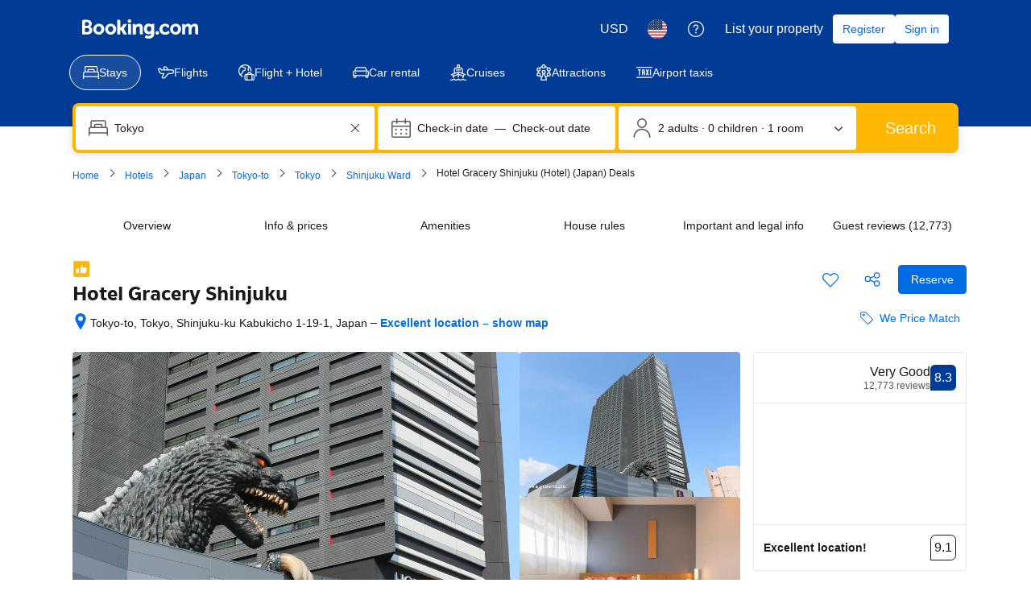

--- FILE ---
content_type: text/html; charset=UTF-8
request_url: https://www.booking.com/hotel/jp/gracery-shinjuku.html
body_size: 1821
content:
<!DOCTYPE html>
<html lang="en">
<head>
    <meta charset="utf-8">
    <meta name="viewport" content="width=device-width, initial-scale=1">
    <title></title>
    <style>
        body {
            font-family: "Arial";
        }
    </style>
    <script type="text/javascript">
    window.awsWafCookieDomainList = ['booking.com'];
    window.gokuProps = {
"key":"AQIDAHjcYu/GjX+QlghicBgQ/7bFaQZ+m5FKCMDnO+vTbNg96AH8rhIMJ+z/0ZlnwNGCUsFTAAAAfjB8BgkqhkiG9w0BBwagbzBtAgEAMGgGCSqGSIb3DQEHATAeBglghkgBZQMEAS4wEQQM0xF1depSHZO07bzbAgEQgDtkDWjfu/iA1FFovrm1DbICsUAV04yfVyp7MT61DYp7EWM6jDnLUg9RkBp27QieKrX3EpH4gWzcP8WQoA==",
          "iv":"D5495wFDHwAAAWiD",
          "context":"[base64]/5FrdqNlZWgivaLkc1v7QJKFbe5dWU9QAfMVfmCPXRianWNSND9IL6WrAhFuY4umXX7NhMCUcLT4Df2c2H8guaj8yvX3rMxDAmaNylqJqQZvSP/BHyOJwkJG94U3z73tXksinuRS8ub3ydslizSiRIBcVxKSkg=="
};
    </script>
    <script src="https://d8c14d4960ca.337f8b16.us-east-2.token.awswaf.com/d8c14d4960ca/a18a4859af9c/f81f84a03d17/challenge.js"></script>
</head>
<body>
    <div id="challenge-container"></div>
    <script type="text/javascript">
        AwsWafIntegration.saveReferrer();
        AwsWafIntegration.checkForceRefresh().then((forceRefresh) => {
            if (forceRefresh) {
                AwsWafIntegration.forceRefreshToken().then(() => {
                    window.location.reload(true);
                });
            } else {
                AwsWafIntegration.getToken().then(() => {
                    window.location.reload(true);
                });
            }
        });
    </script>
    <noscript>
        <h1>JavaScript is disabled</h1>
        In order to continue, we need to verify that you're not a robot.
        This requires JavaScript. Enable JavaScript and then reload the page.
    </noscript>
</body>
</html>

--- FILE ---
content_type: text/javascript
request_url: https://cf.bstatic.com/psb/capla/static/js/42ba0fc1.4d59f562.chunk.js
body_size: 6492
content:
"use strict";(self["b-property-web-property-page__LOADABLE_LOADED_CHUNKS__"]=self["b-property-web-property-page__LOADABLE_LOADED_CHUNKS__"]||[]).push([["42ba0fc1","9bf5cd4f","f1b2f4ad"],{a764878a:(e,t,a)=>{a.d(t,{O:()=>i});var n=a("ead71eb0");const i=e=>{const[t,a]=(0,n.useState)(!!e);return{isToggleOn:t,toggle:(0,n.useCallback)((()=>a((e=>!e))),[]),toggleOn:(0,n.useCallback)((()=>a(!0)),[]),toggleOff:(0,n.useCallback)((()=>a(!1)),[])}}},"9b2f3be4":(e,t,a)=>{a.r(t),a.d(t,{default:()=>s});var n=a("3d054e81"),i=a("ead71eb0"),o=a.n(i),r=a("6222292b");const l="cbdacf5131";const s=function(e){let{title:t,children:a,subtitle:i,subtitleLink:s,primaryAction:c,secondaryAction1:d,secondaryAction2:u,useSmallGap:_,sectionId:p,attributes:E}=e;if(!a||!o().Children.count(a))return null;let m=i;return null!==s&&void 0!==s&&s.text&&(m=o().createElement("span",null,i&&i+" \u2022 ",o().createElement(r.Link,s))),o().createElement("section",(0,n.Z)({id:p||"",className:l},E),o().createElement(r.Stack,{gap:_?2:6},t&&o().createElement(r.Stack,{direction:"row"},o().createElement(r.Stack.Item,{grow:!0},o().createElement(r.Title,{variant:"headline_2",title:t,tagName:"h2",mixin:{marginBlockEnd:0}}),m&&o().createElement(r.Text,{variant:"body_1",color:"neutral_alt"},m)),(null===c||void 0===c?void 0:c.text)&&o().createElement(r.Stack.Item,null,o().createElement(r.Button,(0,n.Z)({variant:"primary"},c)))),a&&o().createElement(r.Text,{variant:"body_2",attributes:{"data-testid":"property-section--content"}},a),null!==d&&void 0!==d&&d.text||null!==u&&void 0!==u&&u.text?o().createElement(r.Stack,{gap:4,direction:"row"},(null===d||void 0===d?void 0:d.text)&&o().createElement(r.Button,(0,n.Z)({variant:"secondary"},d)),(null===u||void 0===u?void 0:u.text)&&o().createElement(r.Button,(0,n.Z)({variant:"secondary"},u))):null))}},"7658a7fd":(e,t,a)=>{a.d(t,{Z:()=>p});var n=a("ead71eb0"),i=a.n(n),o=a("af1e2b38"),r=a("6222292b"),l=a("dc6d28ff"),s=a("abab1afe"),c=a("c44dcb0c"),d=a("41d33923"),u=a("876eb7ca");const _={showCertificationCard:"ab19272371",certificationDetails:"d4569c512a",modalCertifiedContent:"db5fc144b5",certificationRow:"eaf3079909",avatarCertification:"c652dc3421"};function p(e){let{certifications:t,isModalOpen:a,closeModal:n}=e;const p=(0,c.useI18n)(),E=(0,l.getRequestContext)().getSiteType()===o.NM.MDOT;if(!t)return null;const m=[...t].sort(((e,t)=>e.name.localeCompare(t.name))),h=()=>{d.q.onCertificationCardClick()};return i().createElement(i().Fragment,null,i().createElement(r.Carousel,{size:"larger",ariaLabel:"Carousel",nextButtonAriaLabel:"Next content",previousButtonAriaLabel:"Previous content"},m.map((e=>{return i().createElement(r.Card,{key:`cateogry-${e.name}`,className:_.showCertificationCard,attributes:{onClick:h}},i().createElement("div",{className:_.certificationRow},i().createElement(r.Image,{alt:e.name,contentMode:"fill",fallback:"image",fallbackImageSrc:u.DX,fallbackImagePadding:"large",className:_.avatarCertification,src:e.logoUrl}),i().createElement("div",{className:_.certificationDetails},i().createElement(r.Text,{variant:"strong_2",attributes:{"aria-label":p.trans((0,s.t)("a11y_st_banner_cert_name"))}},e.name),(null===e||void 0===e?void 0:e.issuerDetails)&&e.issuerDetails.length>0&&i().createElement(r.Text,{variant:"body_2",attributes:{style:{color:"var(--bui_color_foreground_alt)"}}},i().createElement(c.Trans,{tag:"sustainability_certification_subheader"})," ",null===(t=e.issuerDetails)||void 0===t?void 0:t.map((e=>e.value)).join("- ")))));var t}))),a&&i().createElement(r.SheetContainer,{active:a,position:E?"bottom":"center",size:"large",title:p.trans((0,s.t)("st_cert_desktop_mdot_pp_modal_h1")),closeAriaLabel:p.trans((0,s.t)("a11y_st_cert_modal_close")),onCloseTrigger:n},i().createElement("div",{className:_.modalCertifiedContent},i().createElement(r.Text,{variant:"body_2"},p.trans((0,s.t)("st_cert_desktop_mdot_pp_modal_h1_body"))),i().createElement("div",null,i().createElement(r.Text,{variant:"strong_2",tagName:"h3"},p.trans((0,s.t)("st_cert_desktop_mdot_pp_modal_h2"))),i().createElement(r.Text,{variant:"body_2"},p.trans((0,s.t)("st_cert_desktop_mdot_pp_modal_h2_body")))),i().createElement("div",null,i().createElement(r.Text,{variant:"strong_2",tagName:"h3"},p.trans((0,s.t)("st_cert_desktop_mdot_pp_modal_h3"))),i().createElement(r.Text,{variant:"body_2"},p.trans((0,s.t)("st_cert_desktop_mdot_pp_modal_h3_body")))),i().createElement("div",null,i().createElement(r.Text,{variant:"strong_2",tagName:"h3"},p.trans((0,s.t)("st_cert_desktop_mdot_pp_modal_h4"))),i().createElement(r.Text,{variant:"body_2"},p.trans((0,s.t)("st_cert_desktop_mdot_pp_modal_h4_body")))),i().createElement("div",null,i().createElement(r.Button,{variant:"primary",type:"button",size:"medium",onClick:n},i().createElement(c.Trans,{tag:"a11y_cta_close"}))))))}},"876eb7ca":(e,t,a)=>{a.d(t,{$n:()=>r,DX:()=>l,Eu:()=>o,Z2:()=>s});var n=a("28dbd132"),i=a("0f9dd7d8");const o=n.exp`HINZJLeUXSaZbINMZbPdBVGPZPRXe`,r=n.exp`HINZJLeUXSaZbINMZbPTJJNBdXfTKe`,l="https://q-xx.bstatic.com/xdata/images/xphoto/max2048/422415497.webp?k=6dd6d73f298f90c00d543121f76165a134c42cfde0bcdac3c99e25226f9e3c79&o=",s=[...[i.leS.APARTMENT,i.leS.VILLA,i.leS.HOLIDAY_HOME,i.leS.CHALET,i.leS.CONDO,i.leS.COTTAGE,i.leS.GITE],...[i.leS.BED_AND_BREAKFAST,i.leS.RYOKAN,i.leS.FARM_STAY,i.leS.HOLIDAY_PARK,i.leS.CAMPING,i.leS.BOAT,i.leS.GUEST_HOUSE,i.leS.HOMESTAY,i.leS.COUNTRY_HOUSE,i.leS.TENTED_CAMP,i.leS.RIAD]]},"41d33923":(e,t,a)=>{a.d(t,{q:()=>s});var n=a("43a4d203"),i=a("dc6d28ff"),o=a("28dbd132"),r=a("876eb7ca"),l=a("b6980e65");const s={onPageRender:e=>{const t=(0,i.getRequestContext)(),a="us"===t.getVisitorCountry(),l=!!e.accommodationType&&r.Z2.includes(e.accommodationType),s=t.getSiteType()===n.SiteType.WWW,c=t.getSiteType()===n.SiteType.MDOT;(0,o.trackExperimentStage)(r.Eu,1),(0,o.trackExperimentStage)(r.$n,1),e.isSustainable&&((0,o.trackExperimentStage)(r.Eu,2),(0,o.trackExperimentStage)(r.$n,2),a&&(0,o.trackExperimentStage)(r.$n,6),l&&(0,o.trackExperimentStage)(r.$n,7),s?(0,o.trackExperimentStage)(r.Eu,3):c&&(0,o.trackExperimentStage)(r.Eu,4))},onSustainabilityModalOpen:()=>{(0,o.trackGoal)("sustainable_modal_hp_open"),(0,o.trackCustomGoal)(r.$n,1)},onClickSeeAvailablity:()=>{(0,o.trackCustomGoal)(r.$n,3)},onSustainabilityIntiativeBannerView:()=>{},onSustainabilityBadgeBannerView:e=>{let{sustainabilityData:t,hotelBasicData:a}=e;if(t.isSustainable){(0,o.trackExperimentStage)(r.$n,5);const e=(0,i.getRequestContext)(),t=e.getSiteType()===n.SiteType.WWW,a=e.getSiteType()===n.SiteType.MDOT;t?(0,o.trackExperimentStage)(r.$n,3):a&&(0,o.trackExperimentStage)(r.$n,4)}(0,l.a)(t,a,"hp_sustainability_banner_viewed")},onCertificationCardClick:()=>{(0,o.trackCustomGoal)(r.$n,2)}}},b6980e65:(e,t,a)=>{a.d(t,{a:()=>o});var n=a("dc6d28ff"),i=a("a5d18434");function o(e,t,a){let o={};if(e){const e=(0,n.getRequestContext)().getBasePageUrl(),r=Boolean(e.searchParams.get("from_sustainable_property_sr")),l=Number(e.searchParams.get("hpos")),{hotelId:s,latitude:c,longitude:d}=t;o={travel_product:{travel_product_id:s,travel_product_type:"accommodation",has_chain_programme:!1,sustainable_facility_count:0}},r&&(c&&d&&(o.location_parameters={latitude:t.latitude,longitude:t.longitude}),isNaN(l)||(o.position=l)),o&&(0,i.o)({actionName:`sustainability__${a}`,version:"2.0.x",additionalData:o})}}},"6dbe0884":(e,t,a)=>{a.r(t),a.d(t,{default:()=>y});var n=a("ead71eb0"),i=a.n(n),o=a("9a67ad93"),r=a("d0fefcf5"),l=a("a764878a"),s=a("9b2f3be4"),c=a("6222292b"),d=a("abab1afe"),u=a("c44dcb0c"),_=a("da544285"),p=a("7658a7fd");const E="a8573facfa",m="e01a413467";function h(e){let{onClickSeeAvailability:t,onClickShowMore:a,certifications:n}=e;const{isSoldOut:o}=(0,_.q)(),r=(0,l.O)(),E=(0,u.useI18n)(),h=o?E.trans((0,d.t)("hp_soldout_cta_check_dates")):E.trans((0,d.t)("dhotel_good2know_cta_see_availability"));return i().createElement(i().Fragment,null,i().createElement(s.default,{title:E.trans((0,d.t)("st_cert_desktop_mdot_pp_header")),subtitle:n&&i().createElement(u.Trans,{tag:"st_cert_desktop_mdot_pp_subheader",variables:{num:null===n||void 0===n?void 0:n.length,num_exception:null===n||void 0===n?void 0:n.length,start_link:"<0>",end_link:"</0>"},components:[i().createElement(c.Link,{key:"CTA_hyperlink",onClick:()=>{r.toggleOn(),a()}})]}),primaryAction:{text:h,onClick:t},useSmallGap:!0},i().createElement("div",{className:m},i().createElement(p.Z,{certifications:n,isModalOpen:r.isToggleOn,closeModal:()=>{r.toggleOff()}}))))}var g=a("d16c4768"),b=a("21534ca3"),v=a("41d33923"),f=a("b6980e65"),C=a("b44d7ac7");const y=function(){const e=(0,g.Z)(),t=(0,C.Z)(e);if((0,n.useEffect)((()=>{t&&v.q.onPageRender(t)}),[t]),t&&t.isSustainable){const{isSustainable:e,hotelBasicData:a,sustainablePropertyFromSR:n,certifications:l}=t;(0,f.a)(t,a,"hp_sustainable_property_served"),n&&(0,f.a)(t,a,"sr_sustainable_property_card_clicked");const s=()=>i().createElement(i().Fragment,null,i().createElement(h,{onClickSeeAvailability:()=>{r.eventBus.publish(b.l.SEE_AVAILABILITY_CLICKED,{}),v.q.onClickSeeAvailablity()},onClickShowMore:()=>{v.q.onSustainabilityModalOpen()},certifications:l}));return i().createElement("div",{"data-testid":"sustainability-banner-container"},i().createElement(o.df,{triggerOnce:!0,onChange:n=>{n&&(e?v.q.onSustainabilityBadgeBannerView({sustainabilityData:t,hotelBasicData:a}):v.q.onSustainabilityIntiativeBannerView())}},i().createElement("div",null)),i().createElement("div",{className:E},s()))}return null}},b44d7ac7:(e,t,a)=>{a.d(t,{Z:()=>i});var n=a("dc6d28ff");a("abab1afe");const i=e=>{const t=(0,n.getRequestContext)().getBasePageUrl(),a=Boolean(t.searchParams.get("from_sustainable_property_sr"));if(null!==e&&void 0!==e&&e.propertyFullExtended&&e.propertyFullExtended.sustainability){var i,o,r,l,s,c;const{sustainability:{isSustainable:t,certifications:n},requestToBookEligibility:d}=e.propertyFullExtended,u={propertyName:((null===e||void 0===e||null===(i=e.propertyFullExtended)||void 0===i||null===(i=i.translation)||void 0===i?void 0:i.name)||(null===e||void 0===e||null===(o=e.propertyFullExtended)||void 0===o||null===(o=o.basicPropertyData)||void 0===o?void 0:o.name))??"",hotelId:null===(r=e.propertyFullExtended.basicPropertyData)||void 0===r?void 0:r.id,latitude:null===(l=e.propertyFullExtended.basicPropertyData)||void 0===l||null===(l=l.location)||void 0===l?void 0:l.latitude,longitude:null===(s=e.propertyFullExtended.basicPropertyData)||void 0===s||null===(s=s.location)||void 0===s?void 0:s.longitude},_=null===d||void 0===d?void 0:d.isEnabled;return{isSustainable:t,certifications:n,accommodationType:null===(c=e.propertyDetails)||void 0===c?void 0:c.accommodationType.type,hotelBasicData:u,sustainablePropertyFromSR:a,isRequestToBookProperty:_}}return null}},da544285:(e,t,a)=>{a.d(t,{q:()=>l});var n=a("ead71eb0"),i=a("fee0d0bc");function o(){const e=(0,i.WQ)().readFragment({fragment:{kind:"Document",definitions:[{kind:"FragmentDefinition",name:{kind:"Name",value:"RTRoomTableHotelData"},typeCondition:{kind:"NamedType",name:{kind:"Name",value:"RoomTableQueryResult"}},directives:[],selectionSet:{kind:"SelectionSet",selections:[{kind:"Field",name:{kind:"Name",value:"hotelId"},arguments:[],directives:[]},{kind:"Field",name:{kind:"Name",value:"stars"},arguments:[],directives:[]},{kind:"Field",name:{kind:"Name",value:"accommodationTypeId"},arguments:[],directives:[]},{kind:"Field",name:{kind:"Name",value:"isSoldOut"},arguments:[],directives:[]}]}}],loc:{start:0,end:137,source:{body:"\n    fragment RTRoomTableHotelData on RoomTableQueryResult {\n      hotelId\n      stars\n      accommodationTypeId\n      isSoldOut\n    }\n  ",name:"GraphQL request",locationOffset:{line:1,column:1}}}},id:"RoomTableQueryResult:{}"});return null===e?{hotelId:0,stars:0,accommodationTypeId:0,isSoldOut:!1}:e}function r(){try{return o().isSoldOut}catch(e){return!1}}function l(){const[e,t]=(0,n.useState)(!1),[a,i]=(0,n.useState)(!1);return(0,n.useEffect)((()=>{e||i(r()),t(!0)}),[e,a]),{isSoldOut:a}}},"21534ca3":(e,t,a)=>{a.d(t,{G:()=>i,l:()=>n});const n={SEE_AVAILABILITY_CLICKED:"CAPLA_EVENT_property-web-property-page_SEE_AVAILABILITY_BTN_CLICKED",READ_ALL_REVIEWS_CLICKED:"CAPLA_EVENT_property-web-property-page_READ_ALL_REVIEWS_CLICKED",SUBPAGE_CLOSED:"CAPLA_EVENT_property-web-property-page_SUBPAGE_CLOSED",SUBPAGE_OPENED:"CAPLA_EVENT_property-web-property-page_SUBPAGE_OPENED",SUBPAGE_RESERVE_CLICKED:"CAPLA_EVENT_property-web-property-page_SUBPAGE_RESERVE_CLICKED",CHINA_LICENSE:"CAPLA_EVENT_property-web-property-CHINA_LICENSE",MDOTVALUE_TRACKING:"CAPLA_EVENT_mdotvalue_tracking",ON_REVIEW_TAB_HP_MOBILE_CLOSED:"CAPLA_EVENT_property-web-property-page_REVIEW_TAB_HP_MOBILE_CLOSED",ON_REVIEW_TAB_HP_MOBILE_BACK_BUTTON_CLICKED:"CAPLA_EVENT_property-web-property-page_REVIEW_TAB_HP_MOBILE_BACK_BUTTON_CLICKED",ON_REVIEW_TAB_HP_MOBILE_BOOK_BUTTON_CLICKED:"CAPLA_EVENT_property-web-property-page_REVIEW_TAB_HP_MOBILE_BOOK_BUTTON_CLICKED",ON_REVIEW_TOPIC_SELECTED:"CAPLA_EVENT_property-web-property-page_TOPIC_SELECTED",ON_REVIEW_TOPIC_DESELECTED:"CAPLA_EVENT_property-web-property-page_TOPIC_DESELECTED",ON_CLOSE_REVIEWS_LIST_SHEET_CONTAINER:"CAPLA_EVENT_property-web-property-page_CLOSE_REVIEWS_LIST_SHEET_CONTAINER",URL_UPDATED:"CAPLA_EVENT_property-web-property-page_URL_UPDATED"},i={OPEN_SUBPAGE:"CAPLA_EVENT_property-web-property-page_OPEN_SUBPAGE",OPEN_SUSTAINABLE_MODAL:"CAPLA_EVENT_property-web-property-page_OPEN_SUSTAINABLE_MODAL",CLOSE_SUBPAGE:"CAPLA_EVENT_property-web-property-page_CLOSE_SUBPAGE",CHINA_LICENSE_DATA:"CAPLA_EVENT_property-web-property-CHINA_LICENSE_DATA",OPEN_REVIEWS_TAB:"CAPLA_EVENT_property-web-property-page_OPEN_REVIEWS_TAB",ON_READ_ALL_REVIEWS_MOBILE_CLICKED:"CAPLA_EVENT_property-web-property-page_ON_READ_ALL_REVIEWS_MOBILE_CLICKED",SEARCHBOX_OPENED:"CAPLA_EVENT_search-web_searchresults_SEARCHBOX_OPENED"}},a5d18434:(e,t,a)=>{a.d(t,{o:()=>r});var n=a("8ebac256"),i=a("dc6d28ff");let o=!1;const r=e=>{"undefined"!==typeof window&&(o||(!function(){var e;if("undefined"===typeof window)return;const t=(0,i.getRequestContext)(),a=t.getBPlatformEnvironment(),o=t.getSiteType(),r={lang:t.getLanguage(),aid:String(null===(e=t.getAffiliate())||void 0===e?void 0:e.id),isDev:!a||"prod"!==a,platform:null===o||void 0===o?void 0:o.toLowerCase()};n.Z.init(r)}(),o=!0),o&&n.Z.sendEvent({action_name:e.actionName,action_version:e.version,content:e.additionalData}))}},"8ebac256":(e,t,a)=>{a.d(t,{Z:()=>u});var n=a("28dbd132");function i(e,t,a,n){return new(a||(a=Promise))((function(i,o){function r(e){try{s(n.next(e))}catch(t){o(t)}}function l(e){try{s(n.throw(e))}catch(t){o(t)}}function s(e){var t;e.done?i(e.value):(t=e.value,t instanceof a?t:new a((function(e){e(t)}))).then(r,l)}s((n=n.apply(e,t||[])).next())}))}Object.create;Object.create;"function"===typeof SuppressedError&&SuppressedError;var o;!function(e){e.EXTRANET="extranet",e.APP="app"}(o||(o={}));class r{constructor(e){this.BEACON_SIZE_LIMIT=65536,this.config=e,this.headers=this.config.API.HEADERS}get(e,t){return new Promise(((a,n)=>i(this,void 0,void 0,(function*(){try{const n=yield fetch(e,{method:"GET",headers:(null===t||void 0===t?void 0:t.withHeaders)?this.headers:void 0,credentials:!1===(null===t||void 0===t?void 0:t.withCredentials)?"omit":"include"}),i=yield n.text();a(i?JSON.parse(i):null)}catch(i){return n(i)}}))))}post(e,t,a){return new Promise(((n,o)=>i(this,void 0,void 0,(function*(){try{const i=yield fetch(e,{method:"POST",headers:(null===a||void 0===a?void 0:a.withHeaders)?this.headers:void 0,credentials:!1===(null===a||void 0===a?void 0:a.withCredentials)?"omit":"include",body:JSON.stringify(t)}),o=yield i.text();n(o?JSON.parse(o):null)}catch(i){return o(i)}}))))}sendBeacon(e,t){return new Promise(((a,n)=>{try{if(!navigator.sendBeacon)return this.post(e,t).then(a).catch(n);let i;if(t){const o=JSON.stringify(t);if(i=new Blob([o],{type:"application/json"}),i.size>this.BEACON_SIZE_LIMIT)return this.post(e,t).then(a).catch(n)}else i="";if(!navigator.sendBeacon(e,i))return this.post(e,t).then(a).catch(n);a({success:!0,method:"sendBeacon"})}catch(i){n(i)}}))}}var l=new class{init(e){this.client=new r(e)}get(e){return i(this,void 0,void 0,(function*(){return this.client.get(e)}))}post(e){return i(this,arguments,void 0,(function(e){var t=this;let a=arguments.length>1&&void 0!==arguments[1]?arguments[1]:{},n=arguments.length>2&&void 0!==arguments[2]?arguments[2]:{};return function*(){return t.client.post(e,a,n)}()}))}sendBeacon(e){return i(this,arguments,void 0,(function(e){var t=this;let a=arguments.length>1&&void 0!==arguments[1]?arguments[1]:{};return function*(){return t.client.sendBeacon(e,a)}()}))}};const s=e=>{var t=void 0;e.platform||(e.platform=""),e.platform=e.platform.toLowerCase(),"mdot"==e.platform&&(t=2),"ddot"!=e.platform&&"www"!=e.platform||(t=1);return{"Content-Type":"application/json","X-Booking-Platform":e.platform,"X-Booking-SiteType-Id":t,"X-Booking-Pageview-Id":e.pageviewId,"X-Booking-Session-Id":e.sessionId,"X-Booking-ET-Seed":e.etSeed,"X-Booking-AID":e.aid,"X-Booking-Label":e.label,"X-Booking-CSRF":e.csrfToken,"X-Booking-Language-Code":e.lang}},c=e=>{const t=(e=>{const{domain:t,isDev:a,hostname:n}=e;return n||(t===o.EXTRANET?a?"admin.dqs.booking.com":"admin.booking.com":a?"app.dqs.booking.com":"www.booking.com")})(e),a=((e,t)=>{var a;if(e===o.EXTRANET)return`/fresa/extranet/c360/track?${new URLSearchParams({hotel_id:(null===(a=null===t||void 0===t?void 0:t.hotelId)||void 0===a?void 0:a.toString())||"",lang:(null===t||void 0===t?void 0:t.lang)||"",ses:(null===t||void 0===t?void 0:t.sessionId)||""}).toString()}`;return"/c360/v1/track"})(e.domain,e);return`https://${t}${a}`};class d{constructor(e,t,a){this.batchSize=e,this.queueLimit=t,this.queue=[],this.timeoutId=null,this.sendBatchFn=a}enqueue(e){this.queue.push(e),this.queue.length>=this.batchSize?this.flush():1!==this.queue.length||this.timeoutId||(this.timeoutId=setTimeout((()=>{this.processQueue()}),this.queueLimit))}flush(e){clearTimeout(this.timeoutId),this.processQueue(e)}processQueue(e){let t=[];t=this.queue.length>=this.queueLimit?this.queue.splice(0):this.queue.splice(0,this.batchSize),this.sendBatchFn(t),this.queue.length>0?this.processQueue():this.timeoutId=null}}var u=new class{constructor(){this.C360_INTERNAL_API_DQS="https://c360.dqs.booking.com/v1/c360/multitrack",this.C360_PUBLIC_API_PROD="https://c360.booking.com/v1/c360/multitrack/",this.trackExperimentCustomGoal=e=>{e&&Array.isArray(e)&&e.forEach((e=>{e&&"undefined"!==typeof e.status&&(0,n.trackCustomGoal)(this.expTag,1===e.status?1:2)}))},this.trackBatch=e=>i(this,void 0,void 0,(function*(){this.track({events:e.map((e=>function(e,t,a){const n={local:{currency:t.currency,language:t.language},page:{},web:{}};"undefined"!=typeof window&&"undefined"!=typeof document&&(n.page={page_referrer:document.referrer,page_url:window.location.href,page_title:document.title},n.web={browser_language:window.navigator.language});const i={tracker_name:"C360ReactTracker",tracker_type:"Client",tracker_version:"0.1.0"};return a&&(i.tracker_version="0.1.1"),t.enableBeacon&&(i.tracker_version="0.1.2"),Object.assign(Object.assign({},e),{context:n,tracker:i})}(e,this.c360Config,!0)))})}))}init(e){this.c360Config=(e=>{const t=c(e);return{IS_DEV:Boolean(e.isDev),API:{HEADERS:s(e)},TRACK_BASE_URL:t,domain:e.domain||o.APP,language:e.lang,currency:e.currency,enableBeacon:e.enableBeacon}})(e),this.httpClient=l,this.c360url=this.c360Config.TRACK_BASE_URL,this.props=e,this.batchQueue=this.batchQueue||new d(10,1e3,this.trackBatch),this.enableBeacon=e.enableBeacon||!1;try{this.expTag=n.exp`GfCDATBbbObSARVVRGHSOC`}catch(t){}l.init(this.c360Config)}track(e){return i(this,void 0,void 0,(function*(){var t;if(this.enableBeacon)return void this.httpClient.sendBeacon(this.c360url,e).catch((e=>{this.props.onErrorCallback&&this.props.onErrorCallback(new Error(e))}));const a=(null!==(t=this.c360Config.domain)&&void 0!==t?t:o.APP)===o.APP,i=a&&this.expTag?(0,n.trackExperiment)(this.expTag):0,r=1===i?this.c360Config.IS_DEV?this.C360_INTERNAL_API_DQS:this.C360_PUBLIC_API_PROD:this.c360url;this.httpClient.post(r,e,{withHeaders:!0}).then((e=>{var t;if(a)if(0===i)this.trackExperimentCustomGoal(e);else if(1===i){const a=null!==(t=null===e||void 0===e?void 0:e.responses)&&void 0!==t?t:e;this.trackExperimentCustomGoal(a)}})).catch((e=>{this.props.onErrorCallback&&this.props.onErrorCallback(new Error(e)),a&&(0,n.trackCustomGoal)(this.expTag,3)}))}))}sendEvent(e,t){return i(this,void 0,void 0,(function*(){this.batchQueue.enqueue(e),t&&this.batchQueue.flush()}))}}}}]);
//# sourceMappingURL=https://istatic.booking.com/internal-static/capla/static/js/42ba0fc1.4d59f562.chunk.js.map